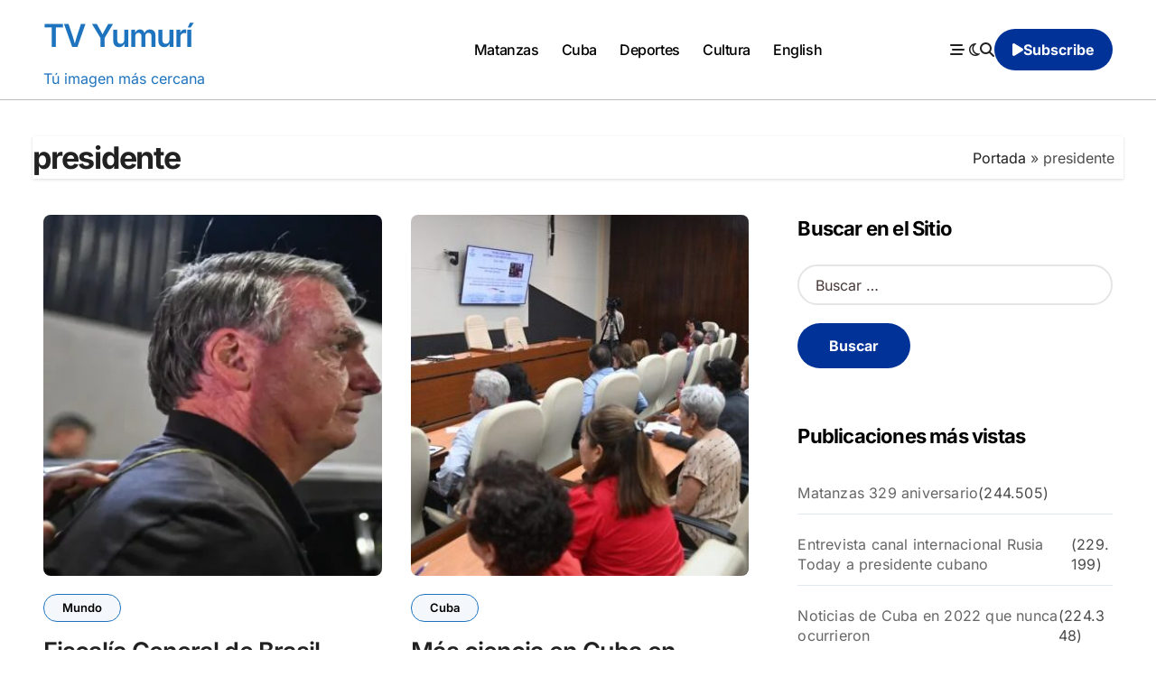

--- FILE ---
content_type: text/html; charset=UTF-8
request_url: https://www.tvyumuri.cu/tag/presidente/
body_size: 16670
content:
<!DOCTYPE html>
<html lang="es">
<head>
<meta charset="UTF-8">
<meta name="viewport" content="width=device-width, initial-scale=1">
<link rel="profile" href="http://gmpg.org/xfn/11">
<meta name='robots' content='index, follow, max-image-preview:large, max-snippet:-1, max-video-preview:-1' />

	<!-- This site is optimized with the Yoast SEO plugin v26.1.1 - https://yoast.com/wordpress/plugins/seo/ -->
	<title>presidente archivos - TV Yumurí</title>
	<link rel="canonical" href="https://www.tvyumuri.cu/tag/presidente/" />
	<meta property="og:locale" content="es_ES" />
	<meta property="og:type" content="article" />
	<meta property="og:title" content="presidente archivos - TV Yumurí" />
	<meta property="og:url" content="https://www.tvyumuri.cu/tag/presidente/" />
	<meta property="og:site_name" content="TV Yumurí" />
	<meta name="twitter:card" content="summary_large_image" />
	<meta name="twitter:site" content="@tvyumurimtz" />
	<script type="application/ld+json" class="yoast-schema-graph">{"@context":"https://schema.org","@graph":[{"@type":"CollectionPage","@id":"https://www.tvyumuri.cu/tag/presidente/","url":"https://www.tvyumuri.cu/tag/presidente/","name":"presidente archivos - TV Yumurí","isPartOf":{"@id":"https://www.tvyumuri.cu/#website"},"primaryImageOfPage":{"@id":"https://www.tvyumuri.cu/tag/presidente/#primaryimage"},"image":{"@id":"https://www.tvyumuri.cu/tag/presidente/#primaryimage"},"thumbnailUrl":"https://www.tvyumuri.cu/wp-content/uploads/bolsonaro-1024x576.jpg-580x326-1.webp","breadcrumb":{"@id":"https://www.tvyumuri.cu/tag/presidente/#breadcrumb"},"inLanguage":"es"},{"@type":"ImageObject","inLanguage":"es","@id":"https://www.tvyumuri.cu/tag/presidente/#primaryimage","url":"https://www.tvyumuri.cu/wp-content/uploads/bolsonaro-1024x576.jpg-580x326-1.webp","contentUrl":"https://www.tvyumuri.cu/wp-content/uploads/bolsonaro-1024x576.jpg-580x326-1.webp","width":580,"height":326},{"@type":"BreadcrumbList","@id":"https://www.tvyumuri.cu/tag/presidente/#breadcrumb","itemListElement":[{"@type":"ListItem","position":1,"name":"Portada","item":"https://www.tvyumuri.cu/"},{"@type":"ListItem","position":2,"name":"presidente"}]},{"@type":"WebSite","@id":"https://www.tvyumuri.cu/#website","url":"https://www.tvyumuri.cu/","name":"TV Yumurí","description":"Tú imagen más cercana","publisher":{"@id":"https://www.tvyumuri.cu/#organization"},"potentialAction":[{"@type":"SearchAction","target":{"@type":"EntryPoint","urlTemplate":"https://www.tvyumuri.cu/?s={search_term_string}"},"query-input":{"@type":"PropertyValueSpecification","valueRequired":true,"valueName":"search_term_string"}}],"inLanguage":"es"},{"@type":"Organization","@id":"https://www.tvyumuri.cu/#organization","name":"TV Yumurí","alternateName":"Sitio web de la Televisión en Matanzas","url":"https://www.tvyumuri.cu/","logo":{"@type":"ImageObject","inLanguage":"es","@id":"https://www.tvyumuri.cu/#/schema/logo/image/","url":"https://www.tvyumuri.cu/wp-content/uploads/logo-nuevo-tv-yumuri.jpg","contentUrl":"https://www.tvyumuri.cu/wp-content/uploads/logo-nuevo-tv-yumuri.jpg","width":176,"height":59,"caption":"TV Yumurí"},"image":{"@id":"https://www.tvyumuri.cu/#/schema/logo/image/"},"sameAs":["https://www.facebook.com/tvyumuri","https://x.com/tvyumurimtz","https://www.youtube.com/@tvyumurimtz","https://www.instagram.com/tvyumuri","https://t.me/tvyumuri"]}]}</script>
	<!-- / Yoast SEO plugin. -->


<link rel="alternate" type="application/rss+xml" title="TV Yumurí &raquo; Feed" href="https://www.tvyumuri.cu/feed/" />
<link rel="alternate" type="application/rss+xml" title="TV Yumurí &raquo; Feed de los comentarios" href="https://www.tvyumuri.cu/comments/feed/" />
<link rel="alternate" type="application/rss+xml" title="TV Yumurí &raquo; Etiqueta presidente del feed" href="https://www.tvyumuri.cu/tag/presidente/feed/" />
<style id='wp-img-auto-sizes-contain-inline-css' type='text/css'>
img:is([sizes=auto i],[sizes^="auto," i]){contain-intrinsic-size:3000px 1500px}
/*# sourceURL=wp-img-auto-sizes-contain-inline-css */
</style>
<link rel='stylesheet' id='dashicons-css' href='https://www.tvyumuri.cu/wp-includes/css/dashicons.min.css?ver=6.9' type='text/css' media='all' />
<link rel='stylesheet' id='post-views-counter-frontend-css' href='https://www.tvyumuri.cu/wp-content/plugins/post-views-counter/css/frontend.min.css?ver=1.5.5' type='text/css' media='all' />
<link rel='stylesheet' id='blogdata-theme-fonts-css' href='https://www.tvyumuri.cu/wp-content/fonts/e97ba687fe1414b14e58f02a85200a69.css?ver=20201110' type='text/css' media='all' />
<style id='wp-emoji-styles-inline-css' type='text/css'>

	img.wp-smiley, img.emoji {
		display: inline !important;
		border: none !important;
		box-shadow: none !important;
		height: 1em !important;
		width: 1em !important;
		margin: 0 0.07em !important;
		vertical-align: -0.1em !important;
		background: none !important;
		padding: 0 !important;
	}
/*# sourceURL=wp-emoji-styles-inline-css */
</style>
<style id='wp-block-library-inline-css' type='text/css'>
:root{--wp-block-synced-color:#7a00df;--wp-block-synced-color--rgb:122,0,223;--wp-bound-block-color:var(--wp-block-synced-color);--wp-editor-canvas-background:#ddd;--wp-admin-theme-color:#007cba;--wp-admin-theme-color--rgb:0,124,186;--wp-admin-theme-color-darker-10:#006ba1;--wp-admin-theme-color-darker-10--rgb:0,107,160.5;--wp-admin-theme-color-darker-20:#005a87;--wp-admin-theme-color-darker-20--rgb:0,90,135;--wp-admin-border-width-focus:2px}@media (min-resolution:192dpi){:root{--wp-admin-border-width-focus:1.5px}}.wp-element-button{cursor:pointer}:root .has-very-light-gray-background-color{background-color:#eee}:root .has-very-dark-gray-background-color{background-color:#313131}:root .has-very-light-gray-color{color:#eee}:root .has-very-dark-gray-color{color:#313131}:root .has-vivid-green-cyan-to-vivid-cyan-blue-gradient-background{background:linear-gradient(135deg,#00d084,#0693e3)}:root .has-purple-crush-gradient-background{background:linear-gradient(135deg,#34e2e4,#4721fb 50%,#ab1dfe)}:root .has-hazy-dawn-gradient-background{background:linear-gradient(135deg,#faaca8,#dad0ec)}:root .has-subdued-olive-gradient-background{background:linear-gradient(135deg,#fafae1,#67a671)}:root .has-atomic-cream-gradient-background{background:linear-gradient(135deg,#fdd79a,#004a59)}:root .has-nightshade-gradient-background{background:linear-gradient(135deg,#330968,#31cdcf)}:root .has-midnight-gradient-background{background:linear-gradient(135deg,#020381,#2874fc)}:root{--wp--preset--font-size--normal:16px;--wp--preset--font-size--huge:42px}.has-regular-font-size{font-size:1em}.has-larger-font-size{font-size:2.625em}.has-normal-font-size{font-size:var(--wp--preset--font-size--normal)}.has-huge-font-size{font-size:var(--wp--preset--font-size--huge)}.has-text-align-center{text-align:center}.has-text-align-left{text-align:left}.has-text-align-right{text-align:right}.has-fit-text{white-space:nowrap!important}#end-resizable-editor-section{display:none}.aligncenter{clear:both}.items-justified-left{justify-content:flex-start}.items-justified-center{justify-content:center}.items-justified-right{justify-content:flex-end}.items-justified-space-between{justify-content:space-between}.screen-reader-text{border:0;clip-path:inset(50%);height:1px;margin:-1px;overflow:hidden;padding:0;position:absolute;width:1px;word-wrap:normal!important}.screen-reader-text:focus{background-color:#ddd;clip-path:none;color:#444;display:block;font-size:1em;height:auto;left:5px;line-height:normal;padding:15px 23px 14px;text-decoration:none;top:5px;width:auto;z-index:100000}html :where(.has-border-color){border-style:solid}html :where([style*=border-top-color]){border-top-style:solid}html :where([style*=border-right-color]){border-right-style:solid}html :where([style*=border-bottom-color]){border-bottom-style:solid}html :where([style*=border-left-color]){border-left-style:solid}html :where([style*=border-width]){border-style:solid}html :where([style*=border-top-width]){border-top-style:solid}html :where([style*=border-right-width]){border-right-style:solid}html :where([style*=border-bottom-width]){border-bottom-style:solid}html :where([style*=border-left-width]){border-left-style:solid}html :where(img[class*=wp-image-]){height:auto;max-width:100%}:where(figure){margin:0 0 1em}html :where(.is-position-sticky){--wp-admin--admin-bar--position-offset:var(--wp-admin--admin-bar--height,0px)}@media screen and (max-width:600px){html :where(.is-position-sticky){--wp-admin--admin-bar--position-offset:0px}}

/*# sourceURL=wp-block-library-inline-css */
</style><style id='global-styles-inline-css' type='text/css'>
:root{--wp--preset--aspect-ratio--square: 1;--wp--preset--aspect-ratio--4-3: 4/3;--wp--preset--aspect-ratio--3-4: 3/4;--wp--preset--aspect-ratio--3-2: 3/2;--wp--preset--aspect-ratio--2-3: 2/3;--wp--preset--aspect-ratio--16-9: 16/9;--wp--preset--aspect-ratio--9-16: 9/16;--wp--preset--color--black: #000000;--wp--preset--color--cyan-bluish-gray: #abb8c3;--wp--preset--color--white: #ffffff;--wp--preset--color--pale-pink: #f78da7;--wp--preset--color--vivid-red: #cf2e2e;--wp--preset--color--luminous-vivid-orange: #ff6900;--wp--preset--color--luminous-vivid-amber: #fcb900;--wp--preset--color--light-green-cyan: #7bdcb5;--wp--preset--color--vivid-green-cyan: #00d084;--wp--preset--color--pale-cyan-blue: #8ed1fc;--wp--preset--color--vivid-cyan-blue: #0693e3;--wp--preset--color--vivid-purple: #9b51e0;--wp--preset--gradient--vivid-cyan-blue-to-vivid-purple: linear-gradient(135deg,rgb(6,147,227) 0%,rgb(155,81,224) 100%);--wp--preset--gradient--light-green-cyan-to-vivid-green-cyan: linear-gradient(135deg,rgb(122,220,180) 0%,rgb(0,208,130) 100%);--wp--preset--gradient--luminous-vivid-amber-to-luminous-vivid-orange: linear-gradient(135deg,rgb(252,185,0) 0%,rgb(255,105,0) 100%);--wp--preset--gradient--luminous-vivid-orange-to-vivid-red: linear-gradient(135deg,rgb(255,105,0) 0%,rgb(207,46,46) 100%);--wp--preset--gradient--very-light-gray-to-cyan-bluish-gray: linear-gradient(135deg,rgb(238,238,238) 0%,rgb(169,184,195) 100%);--wp--preset--gradient--cool-to-warm-spectrum: linear-gradient(135deg,rgb(74,234,220) 0%,rgb(151,120,209) 20%,rgb(207,42,186) 40%,rgb(238,44,130) 60%,rgb(251,105,98) 80%,rgb(254,248,76) 100%);--wp--preset--gradient--blush-light-purple: linear-gradient(135deg,rgb(255,206,236) 0%,rgb(152,150,240) 100%);--wp--preset--gradient--blush-bordeaux: linear-gradient(135deg,rgb(254,205,165) 0%,rgb(254,45,45) 50%,rgb(107,0,62) 100%);--wp--preset--gradient--luminous-dusk: linear-gradient(135deg,rgb(255,203,112) 0%,rgb(199,81,192) 50%,rgb(65,88,208) 100%);--wp--preset--gradient--pale-ocean: linear-gradient(135deg,rgb(255,245,203) 0%,rgb(182,227,212) 50%,rgb(51,167,181) 100%);--wp--preset--gradient--electric-grass: linear-gradient(135deg,rgb(202,248,128) 0%,rgb(113,206,126) 100%);--wp--preset--gradient--midnight: linear-gradient(135deg,rgb(2,3,129) 0%,rgb(40,116,252) 100%);--wp--preset--font-size--small: 13px;--wp--preset--font-size--medium: 20px;--wp--preset--font-size--large: 36px;--wp--preset--font-size--x-large: 42px;--wp--preset--spacing--20: 0.44rem;--wp--preset--spacing--30: 0.67rem;--wp--preset--spacing--40: 1rem;--wp--preset--spacing--50: 1.5rem;--wp--preset--spacing--60: 2.25rem;--wp--preset--spacing--70: 3.38rem;--wp--preset--spacing--80: 5.06rem;--wp--preset--shadow--natural: 6px 6px 9px rgba(0, 0, 0, 0.2);--wp--preset--shadow--deep: 12px 12px 50px rgba(0, 0, 0, 0.4);--wp--preset--shadow--sharp: 6px 6px 0px rgba(0, 0, 0, 0.2);--wp--preset--shadow--outlined: 6px 6px 0px -3px rgb(255, 255, 255), 6px 6px rgb(0, 0, 0);--wp--preset--shadow--crisp: 6px 6px 0px rgb(0, 0, 0);}:where(.is-layout-flex){gap: 0.5em;}:where(.is-layout-grid){gap: 0.5em;}body .is-layout-flex{display: flex;}.is-layout-flex{flex-wrap: wrap;align-items: center;}.is-layout-flex > :is(*, div){margin: 0;}body .is-layout-grid{display: grid;}.is-layout-grid > :is(*, div){margin: 0;}:where(.wp-block-columns.is-layout-flex){gap: 2em;}:where(.wp-block-columns.is-layout-grid){gap: 2em;}:where(.wp-block-post-template.is-layout-flex){gap: 1.25em;}:where(.wp-block-post-template.is-layout-grid){gap: 1.25em;}.has-black-color{color: var(--wp--preset--color--black) !important;}.has-cyan-bluish-gray-color{color: var(--wp--preset--color--cyan-bluish-gray) !important;}.has-white-color{color: var(--wp--preset--color--white) !important;}.has-pale-pink-color{color: var(--wp--preset--color--pale-pink) !important;}.has-vivid-red-color{color: var(--wp--preset--color--vivid-red) !important;}.has-luminous-vivid-orange-color{color: var(--wp--preset--color--luminous-vivid-orange) !important;}.has-luminous-vivid-amber-color{color: var(--wp--preset--color--luminous-vivid-amber) !important;}.has-light-green-cyan-color{color: var(--wp--preset--color--light-green-cyan) !important;}.has-vivid-green-cyan-color{color: var(--wp--preset--color--vivid-green-cyan) !important;}.has-pale-cyan-blue-color{color: var(--wp--preset--color--pale-cyan-blue) !important;}.has-vivid-cyan-blue-color{color: var(--wp--preset--color--vivid-cyan-blue) !important;}.has-vivid-purple-color{color: var(--wp--preset--color--vivid-purple) !important;}.has-black-background-color{background-color: var(--wp--preset--color--black) !important;}.has-cyan-bluish-gray-background-color{background-color: var(--wp--preset--color--cyan-bluish-gray) !important;}.has-white-background-color{background-color: var(--wp--preset--color--white) !important;}.has-pale-pink-background-color{background-color: var(--wp--preset--color--pale-pink) !important;}.has-vivid-red-background-color{background-color: var(--wp--preset--color--vivid-red) !important;}.has-luminous-vivid-orange-background-color{background-color: var(--wp--preset--color--luminous-vivid-orange) !important;}.has-luminous-vivid-amber-background-color{background-color: var(--wp--preset--color--luminous-vivid-amber) !important;}.has-light-green-cyan-background-color{background-color: var(--wp--preset--color--light-green-cyan) !important;}.has-vivid-green-cyan-background-color{background-color: var(--wp--preset--color--vivid-green-cyan) !important;}.has-pale-cyan-blue-background-color{background-color: var(--wp--preset--color--pale-cyan-blue) !important;}.has-vivid-cyan-blue-background-color{background-color: var(--wp--preset--color--vivid-cyan-blue) !important;}.has-vivid-purple-background-color{background-color: var(--wp--preset--color--vivid-purple) !important;}.has-black-border-color{border-color: var(--wp--preset--color--black) !important;}.has-cyan-bluish-gray-border-color{border-color: var(--wp--preset--color--cyan-bluish-gray) !important;}.has-white-border-color{border-color: var(--wp--preset--color--white) !important;}.has-pale-pink-border-color{border-color: var(--wp--preset--color--pale-pink) !important;}.has-vivid-red-border-color{border-color: var(--wp--preset--color--vivid-red) !important;}.has-luminous-vivid-orange-border-color{border-color: var(--wp--preset--color--luminous-vivid-orange) !important;}.has-luminous-vivid-amber-border-color{border-color: var(--wp--preset--color--luminous-vivid-amber) !important;}.has-light-green-cyan-border-color{border-color: var(--wp--preset--color--light-green-cyan) !important;}.has-vivid-green-cyan-border-color{border-color: var(--wp--preset--color--vivid-green-cyan) !important;}.has-pale-cyan-blue-border-color{border-color: var(--wp--preset--color--pale-cyan-blue) !important;}.has-vivid-cyan-blue-border-color{border-color: var(--wp--preset--color--vivid-cyan-blue) !important;}.has-vivid-purple-border-color{border-color: var(--wp--preset--color--vivid-purple) !important;}.has-vivid-cyan-blue-to-vivid-purple-gradient-background{background: var(--wp--preset--gradient--vivid-cyan-blue-to-vivid-purple) !important;}.has-light-green-cyan-to-vivid-green-cyan-gradient-background{background: var(--wp--preset--gradient--light-green-cyan-to-vivid-green-cyan) !important;}.has-luminous-vivid-amber-to-luminous-vivid-orange-gradient-background{background: var(--wp--preset--gradient--luminous-vivid-amber-to-luminous-vivid-orange) !important;}.has-luminous-vivid-orange-to-vivid-red-gradient-background{background: var(--wp--preset--gradient--luminous-vivid-orange-to-vivid-red) !important;}.has-very-light-gray-to-cyan-bluish-gray-gradient-background{background: var(--wp--preset--gradient--very-light-gray-to-cyan-bluish-gray) !important;}.has-cool-to-warm-spectrum-gradient-background{background: var(--wp--preset--gradient--cool-to-warm-spectrum) !important;}.has-blush-light-purple-gradient-background{background: var(--wp--preset--gradient--blush-light-purple) !important;}.has-blush-bordeaux-gradient-background{background: var(--wp--preset--gradient--blush-bordeaux) !important;}.has-luminous-dusk-gradient-background{background: var(--wp--preset--gradient--luminous-dusk) !important;}.has-pale-ocean-gradient-background{background: var(--wp--preset--gradient--pale-ocean) !important;}.has-electric-grass-gradient-background{background: var(--wp--preset--gradient--electric-grass) !important;}.has-midnight-gradient-background{background: var(--wp--preset--gradient--midnight) !important;}.has-small-font-size{font-size: var(--wp--preset--font-size--small) !important;}.has-medium-font-size{font-size: var(--wp--preset--font-size--medium) !important;}.has-large-font-size{font-size: var(--wp--preset--font-size--large) !important;}.has-x-large-font-size{font-size: var(--wp--preset--font-size--x-large) !important;}
/*# sourceURL=global-styles-inline-css */
</style>

<style id='classic-theme-styles-inline-css' type='text/css'>
/*! This file is auto-generated */
.wp-block-button__link{color:#fff;background-color:#32373c;border-radius:9999px;box-shadow:none;text-decoration:none;padding:calc(.667em + 2px) calc(1.333em + 2px);font-size:1.125em}.wp-block-file__button{background:#32373c;color:#fff;text-decoration:none}
/*# sourceURL=/wp-includes/css/classic-themes.min.css */
</style>
<link rel='stylesheet' id='mpp_gutenberg-css' href='https://www.tvyumuri.cu/wp-content/plugins/metronet-profile-picture/dist/blocks.style.build.css?ver=2.6.3' type='text/css' media='all' />
<link rel='stylesheet' id='wpa-css-css' href='https://www.tvyumuri.cu/wp-content/plugins/honeypot/includes/css/wpa.css?ver=2.3.03' type='text/css' media='all' />
<link rel='stylesheet' id='all-css-css' href='https://www.tvyumuri.cu/wp-content/themes/blogdata/css/all.css?ver=6.9' type='text/css' media='all' />
<link rel='stylesheet' id='dark-css' href='https://www.tvyumuri.cu/wp-content/themes/blogdata/css/colors/dark.css?ver=6.9' type='text/css' media='all' />
<link rel='stylesheet' id='core-css' href='https://www.tvyumuri.cu/wp-content/themes/blogdata/css/core.css?ver=6.9' type='text/css' media='all' />
<link rel='stylesheet' id='blogdata-style-css' href='https://www.tvyumuri.cu/wp-content/themes/blogdata/style.css?ver=6.9' type='text/css' media='all' />
<style id='blogdata-style-inline-css' type='text/css'>
.site-branding-text .site-title a { font-size: 35px;} .multi-post-widget .bs-blog-post.three.bsm .title { font-size: 17px !important;} 
/*# sourceURL=blogdata-style-inline-css */
</style>
<link rel='stylesheet' id='wp-core-css' href='https://www.tvyumuri.cu/wp-content/themes/blogdata/css/wp-core.css?ver=6.9' type='text/css' media='all' />
<link rel='stylesheet' id='woocommerce-css-css' href='https://www.tvyumuri.cu/wp-content/themes/blogdata/css/woo.css?ver=6.9' type='text/css' media='all' />
<link rel='stylesheet' id='default-css' href='https://www.tvyumuri.cu/wp-content/themes/blogdata/css/colors/default.css?ver=6.9' type='text/css' media='all' />
<link rel='stylesheet' id='swiper-bundle-css-css' href='https://www.tvyumuri.cu/wp-content/themes/blogdata/css/swiper-bundle.css?ver=6.9' type='text/css' media='all' />
<link rel='stylesheet' id='menu-core-css-css' href='https://www.tvyumuri.cu/wp-content/themes/blogdata/css/sm-core-css.css?ver=6.9' type='text/css' media='all' />
<link rel='stylesheet' id='smartmenus-css' href='https://www.tvyumuri.cu/wp-content/themes/blogdata/css/sm-clean.css?ver=6.9' type='text/css' media='all' />
<link rel='stylesheet' id='tablepress-default-css' href='https://www.tvyumuri.cu/wp-content/plugins/tablepress/css/build/default.css?ver=3.2.3' type='text/css' media='all' />
<script type="text/javascript" src="https://www.tvyumuri.cu/wp-includes/js/jquery/jquery.min.js?ver=3.7.1" id="jquery-core-js"></script>
<script type="text/javascript" src="https://www.tvyumuri.cu/wp-includes/js/jquery/jquery-migrate.min.js?ver=3.4.1" id="jquery-migrate-js"></script>
<script type="text/javascript" src="https://www.tvyumuri.cu/wp-content/themes/blogdata/js/navigation.js?ver=6.9" id="blogdata-navigation-js"></script>
<script type="text/javascript" src="https://www.tvyumuri.cu/wp-content/themes/blogdata/js/swiper-bundle.js?ver=6.9" id="swiper-bundle-js"></script>
<script type="text/javascript" src="https://www.tvyumuri.cu/wp-content/themes/blogdata/js/hc-sticky.js?ver=6.9" id="sticky-js-js"></script>
<script type="text/javascript" src="https://www.tvyumuri.cu/wp-content/themes/blogdata/js/jquery.sticky.js?ver=6.9" id="sticky-header-js-js"></script>
<script type="text/javascript" src="https://www.tvyumuri.cu/wp-content/themes/blogdata/js/jquery.smartmenus.js?ver=6.9" id="smartmenus-js-js"></script>
<script type="text/javascript" src="https://www.tvyumuri.cu/wp-content/themes/blogdata/js/jquery.cookie.min.js?ver=6.9" id="jquery-cookie-js"></script>
<link rel="https://api.w.org/" href="https://www.tvyumuri.cu/wp-json/" /><link rel="alternate" title="JSON" type="application/json" href="https://www.tvyumuri.cu/wp-json/wp/v2/tags/4228" /><link rel="EditURI" type="application/rsd+xml" title="RSD" href="https://www.tvyumuri.cu/xmlrpc.php?rsd" />
<meta name="generator" content="WordPress 6.9" />
        <style>
            .bs-blog-post p:nth-of-type(1)::first-letter {
                display: none;
            }
        </style>
            <style type="text/css">
                    </style>
        <link rel="icon" href="https://www.tvyumuri.cu/wp-content/uploads/cropped-cropped-logo-gran-tv-yumur-32x32.webp" sizes="32x32" />
<link rel="icon" href="https://www.tvyumuri.cu/wp-content/uploads/cropped-cropped-logo-gran-tv-yumur-192x192.webp" sizes="192x192" />
<link rel="apple-touch-icon" href="https://www.tvyumuri.cu/wp-content/uploads/cropped-cropped-logo-gran-tv-yumur-180x180.webp" />
<meta name="msapplication-TileImage" content="https://www.tvyumuri.cu/wp-content/uploads/cropped-cropped-logo-gran-tv-yumur-270x270.webp" />
<link rel='stylesheet' id='mediaelement-css' href='https://www.tvyumuri.cu/wp-includes/js/mediaelement/mediaelementplayer-legacy.min.css?ver=4.2.17' type='text/css' media='all' />
<link rel='stylesheet' id='wp-mediaelement-css' href='https://www.tvyumuri.cu/wp-includes/js/mediaelement/wp-mediaelement.min.css?ver=6.9' type='text/css' media='all' />
</head>
<body class="archive tag tag-presidente tag-4228 wp-embed-responsive wp-theme-blogdata wide hfeed  ta-hide-date-author-in-list defaultcolor" >
<div id="page" class="site">
<a class="skip-link screen-reader-text" href="#content">
Saltar al contenido</a>

<!--wrapper-->
<div class="wrapper" id="custom-background-css">
<!--==================== Header ====================-->
<!--header-->
<header class="bs-default">
  <div class="clearfix"></div>
  <!-- Main Menu Area-->
    <div class="bs-menu-full sticky-header">
    <div class="inner">
      <div class="container">
        <div class="main d-flex align-center">
          <!-- logo Area-->
          <!-- logo-->
<div class="logo">
  <div class="site-logo">
        </div>
      <div class="site-branding-text">
        <p class="site-title"> <a href="https://www.tvyumuri.cu/" rel="home">TV Yumurí</a></p>
        <p class="site-description">Tú imagen más cercana</p>
  </div>
</div><!-- /logo-->
          <!-- /logo Area-->
          <!-- Main Menu Area-->
           
    <div class="navbar-wp">
      <button class="menu-btn">
        <span class="icon-bar"></span>
        <span class="icon-bar"></span>
        <span class="icon-bar"></span>
      </button>
      <nav id="main-nav" class="nav-wp justify-center">
                <!-- Sample menu definition -->
        <ul id="menu-top" class="sm sm-clean"><li id="menu-item-69700" class="menu-item menu-item-type-taxonomy menu-item-object-category menu-item-69700"><a class="nav-link" title="Matanzas" href="https://www.tvyumuri.cu/category/matanzas/">Matanzas</a></li>
<li id="menu-item-69701" class="menu-item menu-item-type-taxonomy menu-item-object-category menu-item-69701"><a class="nav-link" title="Cuba" href="https://www.tvyumuri.cu/category/cuba/">Cuba</a></li>
<li id="menu-item-69702" class="menu-item menu-item-type-taxonomy menu-item-object-category menu-item-69702"><a class="nav-link" title="Deportes" href="https://www.tvyumuri.cu/category/deportes/">Deportes</a></li>
<li id="menu-item-69703" class="menu-item menu-item-type-taxonomy menu-item-object-category menu-item-69703"><a class="nav-link" title="Cultura" href="https://www.tvyumuri.cu/category/cultura/">Cultura</a></li>
<li id="menu-item-69704" class="menu-item menu-item-type-taxonomy menu-item-object-category menu-item-69704"><a class="nav-link" title="English" href="https://www.tvyumuri.cu/category/english/">English</a></li>
</ul>      </nav> 
    </div>
            <!-- /Main Menu Area-->
          <!-- Right Area-->
          <div class="right-nav">
    <!-- Off Canvas -->
      <div class="hedaer-offcanvas d-none d-lg-block">
        <button class="offcanvas-trigger" bs-data-clickable-end="true">
          <i class="fa-solid fa-bars-staggered"></i>
        </button>
      </div>
    <!-- /Off Canvas -->
    
        <label class="switch d-none d-lg-inline-block" for="switch">
        <input type="checkbox" name="theme" id="switch" class="defaultcolor" data-skin-mode="defaultcolor">
        <span class="slider"></span>
      </label>
          <!-- search-->
      <a class="msearch" href="#" bs-search-clickable="true">
        <i class="fa-solid fa-magnifying-glass"></i>
      </a>
      <!-- /search-->
     
    <a href="https://www.youtube.com/@tvyumurimtz/" class="subscribe-btn btn d-none d-lg-flex align-center"  target="_blank">
      <i class="fas fa-play"></i> <span>Subscribe</span>    </a>
    </div>
          <!-- Right-->
        </div><!-- /main-->
      </div><!-- /container-->
    </div><!-- /inner-->
  </div><!-- /Main Menu Area-->
</header>
  <aside class="bs-offcanvas end" bs-data-targeted="true">
    <div class="bs-offcanvas-close">
      <a href="#" class="bs-offcanvas-btn-close" bs-data-removable="true">
        <span></span>
        <span></span>
      </a>
    </div>
    <div class="bs-offcanvas-inner">
      <div class="bs-widget post">
    <div class="post-inner bs-sidebar ">
        <div id="custom_html-4" class="widget_text bs-widget widget_custom_html"><div class="textwidget custom-html-widget"><iframe width="100%" height="200" src="https://www.youtube.com/embed/TlMW5NL4UAo" title="Agricultor Matancero que Lidera la Producción de Frijoles en Cuba 🌱🇨🇺" frameborder="0" allow="accelerometer; autoplay; clipboard-write; encrypted-media; gyroscope; picture-in-picture; web-share" referrerpolicy="strict-origin-when-cross-origin" allowfullscreen></iframe></div></div><div id="custom_html-5" class="widget_text bs-widget widget_custom_html"><div class="textwidget custom-html-widget"><iframe width="100%" height="200" src="https://www.youtube.com/embed/tvEexnMOnFU" title="DELEGADAS PEDRO BETANCOURT" frameborder="0" allow="accelerometer; autoplay; clipboard-write; encrypted-media; gyroscope; picture-in-picture; web-share" referrerpolicy="strict-origin-when-cross-origin" allowfullscreen></iframe></div></div><div id="custom_html-6" class="widget_text bs-widget widget_custom_html"><div class="textwidget custom-html-widget"><iframe width="100%" height="200" src="https://www.youtube.com/embed/UkxIdZIYmfw" title="Detalles del proceso de rendición de cuenta en Matanzas" frameborder="0" allow="accelerometer; autoplay; clipboard-write; encrypted-media; gyroscope; picture-in-picture; web-share" referrerpolicy="strict-origin-when-cross-origin" allowfullscreen></iframe></div></div>    </div>
</div>
    </div>
  </aside>
  <main id="content" class="archive-class content">
    <!--container-->
    <div class="container" >
        <!--row-->
        <div class="row">
                    <div class="bs-card-box page-entry-title">
                        <h1 class="entry-title title mb-0">presidente</h1>
                        <div class="bs-breadcrumb-section">
                <div class="overlay">
                    <div class="row">
                        <nav aria-label="breadcrumb">
                            <ol class="breadcrumb">
                                <span><span><a href="https://www.tvyumuri.cu/">Portada</a></span> » <span class="breadcrumb_last" aria-current="page">presidente</span></span> 
                            </ol>
                        </nav>
                    </div>
                </div>
            </div>
                </div>
                            <div class="col-lg-8 content-right"> <div id="grid" class="d-grid column2">
            
    <div id="post-79174" class=" post-79174 post type-post status-publish format-standard has-post-thumbnail hentry category-mundo tag-brasil tag-golpe-de-estado tag-jair-bolsonaro tag-presidente">
    <!-- bs-posts-sec bs-posts-modul-6 -->
        <div class="bs-blog-post grid-card"> 
                        <div class="bs-blog-thumb lg back-img" style="background-image: url('https://www.tvyumuri.cu/wp-content/uploads/bolsonaro-1024x576.jpg-580x326-1.webp');">
                <a href="https://www.tvyumuri.cu/mundo/fiscalia-general-brasil-denuncia-jair-bolsonaro/" class="link-div"></a>
            </div> 
        <article class="small col">                <div class="bs-blog-category one">
                                            <a href="https://www.tvyumuri.cu/category/mundo/" style="--cat-color:#1e73be" id="category_41_color" >
                            Mundo                        </a>
                                    </div>
                        <h4 class="entry-title title"><a href="https://www.tvyumuri.cu/mundo/fiscalia-general-brasil-denuncia-jair-bolsonaro/">Fiscalía General de Brasil presenta denuncia contra Jair Bolsonaro</a></h4>        <div class="bs-blog-meta">
                    <span class="bs-author">
            <a class="auth" href="https://www.tvyumuri.cu/author/redaccion/"> Redacción TV Yumurí </a>
        </span>
                        <span class="bs-blog-date">
                <a href="https://www.tvyumuri.cu/2025/02/"><time datetime="">Feb 19, 2025</time></a>
            </span>
                    </div>
        <p>El fiscal general de Brasil, Paulo Gonet, presentó este martes ante el Supremo Tribunal Federal...</p>
</article>        </div>
    </div>
                
    <div id="post-73726" class=" post-73726 post type-post status-publish format-standard has-post-thumbnail hentry category-cuba tag-cuba tag-miguel-diaz-canel-bermudez tag-ministerio-de-salud-publica-minsap tag-presidente tag-salud tag-salud-publica tag-sociedad">
    <!-- bs-posts-sec bs-posts-modul-6 -->
        <div class="bs-blog-post grid-card"> 
                        <div class="bs-blog-thumb lg back-img" style="background-image: url('https://www.tvyumuri.cu/wp-content/uploads/dc_expertos_cientf_251124_1.jpeg__830x600_q85_subsampling-2-580x386-1-580x380.jpg');">
                <a href="https://www.tvyumuri.cu/cuba/ciencia-cuba-vida/" class="link-div"></a>
            </div> 
        <article class="small col">                <div class="bs-blog-category one">
                                            <a href="https://www.tvyumuri.cu/category/cuba/" style="--cat-color:#1e73be" id="category_39_color" >
                            Cuba                        </a>
                                    </div>
                        <h4 class="entry-title title"><a href="https://www.tvyumuri.cu/cuba/ciencia-cuba-vida/">Más ciencia en Cuba en función de la vida</a></h4>        <div class="bs-blog-meta">
                    <span class="bs-author">
            <a class="auth" href="https://www.tvyumuri.cu/author/redaccion/"> Redacción TV Yumurí </a>
        </span>
                        <span class="bs-blog-date">
                <a href="https://www.tvyumuri.cu/2024/11/"><time datetime="">Nov 26, 2024</time></a>
            </span>
                    </div>
        <p>Más de cuatro décadas atrás inició en Cuba el desarrollo de la Tecnología SUMA (Sistema...</p>
</article>        </div>
    </div>
                
    <div id="post-63999" class=" post-63999 post type-post status-publish format-standard has-post-thumbnail hentry category-mundo tag-nicolas-maduro tag-presidente tag-reelecto tag-tvyumuri tag-venezuela">
    <!-- bs-posts-sec bs-posts-modul-6 -->
        <div class="bs-blog-post grid-card"> 
                        <div class="bs-blog-thumb lg back-img" style="background-image: url('https://www.tvyumuri.cu/wp-content/uploads/GToIpkXWUAAok9x.jpg');">
                <a href="https://www.tvyumuri.cu/mundo/nicolas-maduro-es-reelecto-presidente-de-venezuela-con-el-51-20-de-los-votos/" class="link-div"></a>
            </div> 
        <article class="small col">                <div class="bs-blog-category one">
                                            <a href="https://www.tvyumuri.cu/category/mundo/" style="--cat-color:#1e73be" id="category_41_color" >
                            Mundo                        </a>
                                    </div>
                        <h4 class="entry-title title"><a href="https://www.tvyumuri.cu/mundo/nicolas-maduro-es-reelecto-presidente-de-venezuela-con-el-51-20-de-los-votos/">Nicolás Maduro es reelecto presidente de Venezuela con el 51.20 % de los votos</a></h4>        <div class="bs-blog-meta">
                    <span class="bs-author">
            <a class="auth" href="https://www.tvyumuri.cu/author/redaccion/"> Redacción TV Yumurí </a>
        </span>
                        <span class="bs-blog-date">
                <a href="https://www.tvyumuri.cu/2024/07/"><time datetime="">Jul 29, 2024</time></a>
            </span>
                    </div>
        <p>Con el 51.20 por ciento de los votos, el jefe de Estado de Venezuela y...</p>
</article>        </div>
    </div>
                
    <div id="post-59434" class=" post-59434 post type-post status-publish format-standard has-post-thumbnail hentry category-cuba tag-cooperacion tag-cuba tag-miguel-diaz-canel-bermudez tag-nauru tag-presidente tag-relaciones-bilaterales tag-relaciones-diplomaticas tag-solidaridad">
    <!-- bs-posts-sec bs-posts-modul-6 -->
        <div class="bs-blog-post grid-card"> 
                        <div class="bs-blog-thumb lg back-img" style="background-image: url('https://www.tvyumuri.cu/wp-content/uploads/diaz-canel-pdte-nauru-conversa-1-may24.jpg');">
                <a href="https://www.tvyumuri.cu/cuba/diaz-canel-cuba-ratifica-el-compromiso-de-ampliar-y-fortalecer-las-relaciones-con-nauru/" class="link-div"></a>
            </div> 
        <article class="small col">                <div class="bs-blog-category one">
                                            <a href="https://www.tvyumuri.cu/category/cuba/" style="--cat-color:#1e73be" id="category_39_color" >
                            Cuba                        </a>
                                    </div>
                        <h4 class="entry-title title"><a href="https://www.tvyumuri.cu/cuba/diaz-canel-cuba-ratifica-el-compromiso-de-ampliar-y-fortalecer-las-relaciones-con-nauru/">Díaz-Canel: Cuba ratifica el compromiso de ampliar y fortalecer las relaciones con Nauru</a></h4>        <div class="bs-blog-meta">
                    <span class="bs-author">
            <a class="auth" href="https://www.tvyumuri.cu/author/tvyumuri/"> tvyumuri </a>
        </span>
                        <span class="bs-blog-date">
                <a href="https://www.tvyumuri.cu/2024/06/"><time datetime="">Jun 1, 2024</time></a>
            </span>
                    </div>
        <p>“Una vez más, le ratifico nuestra amistad y compromiso para fortalecer y ampliar nuestras relaciones...</p>
</article>        </div>
    </div>
                
    <div id="post-53700" class=" post-53700 post type-post status-publish format-standard has-post-thumbnail hentry category-cuba tag-chile tag-cuba tag-fallecimiento tag-miguel-diaz-canel tag-pinera tag-presidente">
    <!-- bs-posts-sec bs-posts-modul-6 -->
        <div class="bs-blog-post grid-card"> 
                        <div class="bs-blog-thumb lg back-img" style="background-image: url('https://www.tvyumuri.cu/wp-content/uploads/0-06-sebastian-pinera.jpg');">
                <a href="https://www.tvyumuri.cu/cuba/cuba-expresa-condolencia-por-fallecimiento-de-sebastian-pinera/" class="link-div"></a>
            </div> 
        <article class="small col">                <div class="bs-blog-category one">
                                            <a href="https://www.tvyumuri.cu/category/cuba/" style="--cat-color:#1e73be" id="category_39_color" >
                            Cuba                        </a>
                                    </div>
                        <h4 class="entry-title title"><a href="https://www.tvyumuri.cu/cuba/cuba-expresa-condolencia-por-fallecimiento-de-sebastian-pinera/">Cuba expresa condolencia por fallecimiento de Sebastián Piñera</a></h4>        <div class="bs-blog-meta">
                    <span class="bs-author">
            <a class="auth" href="https://www.tvyumuri.cu/author/redaccion/"> Redacción TV Yumurí </a>
        </span>
                        <span class="bs-blog-date">
                <a href="https://www.tvyumuri.cu/2024/02/"><time datetime="">Feb 6, 2024</time></a>
            </span>
                    </div>
        <p>El presidente de Cuba, Miguel Díaz-Canel, trasladó a través de la red social X sus...</p>
</article>        </div>
    </div>
                
    <div id="post-47642" class=" post-47642 post type-post status-publish format-standard has-post-thumbnail hentry category-mundo tag-donald-trump tag-elecciones tag-elecciones-presidenciales tag-estados-unidos tag-joe-biden tag-politica tag-presidencia tag-presidente tag-tv-yumuri">
    <!-- bs-posts-sec bs-posts-modul-6 -->
        <div class="bs-blog-post grid-card"> 
                        <div class="bs-blog-thumb lg back-img" style="background-image: url('https://www.tvyumuri.cu/wp-content/uploads/biden-trump.jpg');">
                <a href="https://www.tvyumuri.cu/mundo/baja-aprobacion-biden-crece-trump/" class="link-div"></a>
            </div> 
        <article class="small col">                <div class="bs-blog-category one">
                                            <a href="https://www.tvyumuri.cu/category/mundo/" style="--cat-color:#1e73be" id="category_41_color" >
                            Mundo                        </a>
                                    </div>
                        <h4 class="entry-title title"><a href="https://www.tvyumuri.cu/mundo/baja-aprobacion-biden-crece-trump/">Baja aprobación de Biden y crece la de Trump</a></h4>        <div class="bs-blog-meta">
                    <span class="bs-author">
            <a class="auth" href="https://www.tvyumuri.cu/author/redaccion/"> Redacción TV Yumurí </a>
        </span>
                        <span class="bs-blog-date">
                <a href="https://www.tvyumuri.cu/2023/12/"><time datetime="">Dic 10, 2023</time></a>
            </span>
                    </div>
        <p>El índice de aprobación del presidente de Estados Unidos, Joe Biden, alcanzó un nuevo mínimo, reveló...</p>
</article>        </div>
    </div>
                
    <div id="post-45482" class=" post-45482 post type-post status-publish format-standard has-post-thumbnail hentry category-mundo tag-joseph-boakai tag-liberia tag-presidente tag-tvyumuri">
    <!-- bs-posts-sec bs-posts-modul-6 -->
        <div class="bs-blog-post grid-card"> 
                        <div class="bs-blog-thumb lg back-img" style="background-image: url('https://www.tvyumuri.cu/wp-content/uploads/liberia__presidente.png_1718483347.png');">
                <a href="https://www.tvyumuri.cu/mundo/joseph-boakai-presidente-liberia/" class="link-div"></a>
            </div> 
        <article class="small col">                <div class="bs-blog-category one">
                                            <a href="https://www.tvyumuri.cu/category/mundo/" style="--cat-color:#1e73be" id="category_41_color" >
                            Mundo                        </a>
                                    </div>
                        <h4 class="entry-title title"><a href="https://www.tvyumuri.cu/mundo/joseph-boakai-presidente-liberia/">Declaran a Joseph Boakai nuevo presidente de Liberia</a></h4>        <div class="bs-blog-meta">
                    <span class="bs-author">
            <a class="auth" href="https://www.tvyumuri.cu/author/redaccion/"> Redacción TV Yumurí </a>
        </span>
                        <span class="bs-blog-date">
                <a href="https://www.tvyumuri.cu/2023/11/"><time datetime="">Nov 21, 2023</time></a>
            </span>
                    </div>
        <p>La Comisión Nacional Electoral (CNE) de Liberia proclamó formalmente el lunes al líder del principal...</p>
</article>        </div>
    </div>
                
    <div id="post-30039" class=" post-30039 post type-post status-publish format-standard has-post-thumbnail hentry category-cuba tag-cuba tag-gira-presidencial tag-presidente tag-serbia tag-tvyumuri">
    <!-- bs-posts-sec bs-posts-modul-6 -->
        <div class="bs-blog-post grid-card"> 
                        <div class="bs-blog-thumb lg back-img" style="background-image: url('https://www.tvyumuri.cu/wp-content/uploads/20230621_091018.jpg');">
                <a href="https://www.tvyumuri.cu/cuba/presidente-cubano-sostiene-encuentro-con-su-homologo-serbio/" class="link-div"></a>
            </div> 
        <article class="small col">                <div class="bs-blog-category one">
                                            <a href="https://www.tvyumuri.cu/category/cuba/" style="--cat-color:#1e73be" id="category_39_color" >
                            Cuba                        </a>
                                    </div>
                        <h4 class="entry-title title"><a href="https://www.tvyumuri.cu/cuba/presidente-cubano-sostiene-encuentro-con-su-homologo-serbio/">Presidente cubano sostiene encuentro con su homologo serbio</a></h4>        <div class="bs-blog-meta">
                    <span class="bs-author">
            <a class="auth" href="https://www.tvyumuri.cu/author/redaccion/"> Redacción TV Yumurí </a>
        </span>
                        <span class="bs-blog-date">
                <a href="https://www.tvyumuri.cu/2023/06/"><time datetime="">Jun 21, 2023</time></a>
            </span>
                    </div>
        <p>El presidente cubano, Miguel Díaz-Canel celebró este miércoles un encuentro con su homólogo serbio, Aleksandar...</p>
</article>        </div>
    </div>
                
    <div id="post-17128" class=" post-17128 post type-post status-publish format-standard has-post-thumbnail hentry category-destacados category-mundo tag-corrupcion tag-dimite tag-presidente tag-procesos-penales tag-vietnam">
    <!-- bs-posts-sec bs-posts-modul-6 -->
        <div class="bs-blog-post grid-card"> 
                        <div class="bs-blog-thumb lg back-img" style="background-image: url('https://www.tvyumuri.cu/wp-content/uploads/xvov.jpg_1718483347.jpg');">
                <a href="https://www.tvyumuri.cu/mundo/dimite-presidente-vietnam-escandalos-corrupcion/" class="link-div"></a>
            </div> 
        <article class="small col">                <div class="bs-blog-category one">
                                            <a href="https://www.tvyumuri.cu/category/destacados/" style="--cat-color:#1e73be" id="category_38_color" >
                            Destacados                        </a>
                                            <a href="https://www.tvyumuri.cu/category/mundo/" style="--cat-color:#1e73be" id="category_41_color" >
                            Mundo                        </a>
                                    </div>
                        <h4 class="entry-title title"><a href="https://www.tvyumuri.cu/mundo/dimite-presidente-vietnam-escandalos-corrupcion/">Dimite presidente de Vietnam tras escándalos por corrupción</a></h4>        <div class="bs-blog-meta">
                    <span class="bs-author">
            <a class="auth" href="https://www.tvyumuri.cu/author/anylisec/"> Anylisec Grau Boffill </a>
        </span>
                        <span class="bs-blog-date">
                <a href="https://www.tvyumuri.cu/2023/01/"><time datetime="">Ene 17, 2023</time></a>
            </span>
                    </div>
        <p>Este martes el Comité Central del Partido Comunista de Vietnam aceptó la renuncia del presidente...</p>
</article>        </div>
    </div>
         
</div>
            <div class="blogdata-pagination d-flex-center mt-5 mb-4 mb-lg-0">
             
        </div>
            </div>

                    <!--col-lg-4-->
                <aside class="col-lg-4 sidebar-right">
                    
<div id="sidebar-right" class="bs-sidebar bs-sticky">
	<div id="search-2" class="bs-widget widget_search"><div class="bs-widget-title one"><h2 class="title">Buscar en el Sitio</h2></div><form role="search" method="get" class="search-form" action="https://www.tvyumuri.cu/">
				<label>
					<span class="screen-reader-text">Buscar:</span>
					<input type="search" class="search-field" placeholder="Buscar &hellip;" value="" name="s" />
				</label>
				<input type="submit" class="search-submit" value="Buscar" />
			</form></div><div id="post_views_counter_list_widget-2" class="bs-widget widget_post_views_counter_list_widget"><div class="bs-widget-title one"><h2 class="title">Publicaciones más vistas</h2></div><ul><li><a class="post-title" href="https://www.tvyumuri.cu/matanzas/matanzas-329-aniversario/">Matanzas 329 aniversario</a> <span class="count">(244.505)</span></li><li><a class="post-title" href="https://www.tvyumuri.cu/destacados/entrevista-canal-internacional-rusia-today-a-presidente-cubano/">Entrevista canal internacional Rusia Today a presidente cubano</a> <span class="count">(229.199)</span></li><li><a class="post-title" href="https://www.tvyumuri.cu/cuba/noticias-de-cuba-en-2022-que-nunca-ocurrieron/">Noticias de Cuba en 2022 que nunca ocurrieron</a> <span class="count">(224.348)</span></li><li><a class="post-title" href="https://www.tvyumuri.cu/cultura/cultura-artistico-casa/">Las casas de cultura: 45 años de amor por el arte</a> <span class="count">(220.995)</span></li><li><a class="post-title" href="https://www.tvyumuri.cu/cuba/cuba-a-las-puertas-del-congreso-internacional-de-educacion-superior/">Cuba a las puertas del Congreso Internacional de Educación Superior</a> <span class="count">(133.158)</span></li></ul></div><div id="media_video-2" class="bs-widget widget_media_video"><div class="bs-widget-title one"><h2 class="title">Video destacado</h2></div><div style="width:100%;" class="wp-video"><video class="wp-video-shortcode" id="video-79174-1" preload="metadata" controls="controls"><source type="video/youtube" src="https://www.youtube.com/watch?v=UkxIdZIYmfw&#038;_=1" /><a href="https://www.youtube.com/watch?v=UkxIdZIYmfw">https://www.youtube.com/watch?v=UkxIdZIYmfw</a></video></div></div></div>
                </aside>
            <!--/col-lg-4-->
                </div>
        <!--/row-->
    </div>
    <!--/container-->
</main>    
<!-- </main> -->
<!--==================== Missed ====================-->
<div class="missed">
  <div class="container">
    <div class="row">
      <div class="col-12">
        <div class="wd-back position-relative">
                    <div class="bs-widget-title one">
            <h2 class="title">Te has perdido</h2>
          </div>
                    <div class="missedslider d-grid column4">
                                <div class="bs-blog-post three md back-img bshre mb-0"  style="background-image: url('https://www.tvyumuri.cu/wp-content/uploads/WhatsApp-Image-2025-12-06-at-12.34.50-PM-1024x576.jpeg'); ">
                    <a class="link-div" href="https://www.tvyumuri.cu/destacados/recuerdan-en-cardenas-el-inicio-de-la-batalla-de-ideas/"></a>
                    <div class="inner">
                                      <div class="bs-blog-category one">
                                            <a href="https://www.tvyumuri.cu/category/destacados/" style="--cat-color:#1e73be" id="category_38_color" >
                            Destacados                        </a>
                                    </div>
                                      <h4 class="title md mb-0"> <a href="https://www.tvyumuri.cu/destacados/recuerdan-en-cardenas-el-inicio-de-la-batalla-de-ideas/" title="Recuerdan en Cárdenas el inicio de la Batalla de Ideas"> Recuerdan en Cárdenas el inicio de la Batalla de Ideas</a> </h4> 
                    </div>
                  </div>
                                <div class="bs-blog-post three md back-img bshre mb-0"  style="background-image: url('https://www.tvyumuri.cu/wp-content/uploads/0612-Hoteles-Velasco-Louvre2.jpg'); ">
                    <a class="link-div" href="https://www.tvyumuri.cu/matanzas/matanzas-hoteles-velasco-y-louvre-apuestan-por-turismo-y-cultura/"></a>
                    <div class="inner">
                                      <div class="bs-blog-category one">
                                            <a href="https://www.tvyumuri.cu/category/matanzas/" style="--cat-color:#1e73be" id="category_40_color" >
                            Matanzas                        </a>
                                    </div>
                                      <h4 class="title md mb-0"> <a href="https://www.tvyumuri.cu/matanzas/matanzas-hoteles-velasco-y-louvre-apuestan-por-turismo-y-cultura/" title="Matanzas: Hoteles Velasco y Louvre apuestan por turismo y cultura"> Matanzas: Hoteles Velasco y Louvre apuestan por turismo y cultura</a> </h4> 
                    </div>
                  </div>
                                <div class="bs-blog-post three md back-img bshre mb-0"  style="background-image: url('https://www.tvyumuri.cu/wp-content/uploads/0612-lucia-munoz.jpg'); ">
                    <a class="link-div" href="https://www.tvyumuri.cu/cultura/lucia-munoz-maceo-premio-samuel-feijoo-de-poesia-2025/"></a>
                    <div class="inner">
                                      <div class="bs-blog-category one">
                                            <a href="https://www.tvyumuri.cu/category/cultura/" style="--cat-color:#1e73be" id="category_82_color" >
                            Cultura                        </a>
                                    </div>
                                      <h4 class="title md mb-0"> <a href="https://www.tvyumuri.cu/cultura/lucia-munoz-maceo-premio-samuel-feijoo-de-poesia-2025/" title="Conceden a Lucía Muñoz Maceo Premio Samuel Feijóo de Poesía 2025"> Conceden a Lucía Muñoz Maceo Premio Samuel Feijóo de Poesía 2025</a> </h4> 
                    </div>
                  </div>
                                <div class="bs-blog-post three md back-img bshre mb-0"  style="background-image: url('https://www.tvyumuri.cu/wp-content/uploads/1205-sistema-electrico.jpg'); ">
                    <a class="link-div" href="https://www.tvyumuri.cu/cuba/sistema-electrico-2026/"></a>
                    <div class="inner">
                                      <div class="bs-blog-category one">
                                            <a href="https://www.tvyumuri.cu/category/cuba/" style="--cat-color:#1e73be" id="category_39_color" >
                            Cuba                        </a>
                                    </div>
                                      <h4 class="title md mb-0"> <a href="https://www.tvyumuri.cu/cuba/sistema-electrico-2026/" title="Confirman mejoría parcial del Sistema Eléctrico para 2026"> Confirman mejoría parcial del Sistema Eléctrico para 2026</a> </h4> 
                    </div>
                  </div>
               
          </div>        
        </div><!-- end wd-back -->
      </div><!-- end col12 -->
    </div><!-- end row -->
  </div><!-- end container -->
</div> 
<!-- end missed -->
    <!--==================== FOOTER AREA ====================-->
        <footer class="footer one "
     >
        <div class="overlay" style="background-color: ;">
            <!--Start bs-footer-widget-area-->
                            <div class="bs-footer-bottom-area">
                    <div class="container">
                        <div class="row align-center">
                            <div class="col-lg-6 col-md-6">
                                <div class="footer-logo text-xs">
                                                                        <div class="site-branding-text">
                                        <p class="site-title-footer"> <a href="https://www.tvyumuri.cu/" rel="home">TV Yumurí</a></p>
                                        <p class="site-description-footer">Tú imagen más cercana</p>
                                    </div>
                                </div>
                            </div>
                            <!--col-lg-3-->
                            <div class="col-lg-6 col-md-6">
                                  <ul class="bs-social">
            <li>
          <a target="_blank" href="https://www.facebook.com/tvyumuri">
            <i class="fab fa-facebook"></i>
          </a>
        </li>
                <li>
          <a  href="https://x.com/tvyumurimtz">
            <i class="fa-brands fa-x-twitter"></i>
          </a>
        </li>
                <li>
          <a target="_blank" href="https://www.instagram.com/tvyumuri">
            <i class="fab fa-instagram"></i>
          </a>
        </li>
                <li>
          <a target="_blank" href="https://www.youtube.com/@tvyumurimtz/">
            <i class="fab fa-youtube"></i>
          </a>
        </li>
                <li>
          <a target="_blank" href="http://t.me/tvyumuri">
            <i class="fab fa-telegram"></i>
          </a>
        </li>
        </ul>                            </div>
                            <!--/col-lg-3-->
                        </div>
                        <!--/row-->
                    </div>
                    <!--/container-->
                </div>
                <!--End bs-footer-widget-area-->
                                    <div class="bs-footer-copyright">
                        <div class="container">
                            <div class="row">
                                <div class="col-lg-12 text-center">
                                                                            <p class="mb-0">
                                            Copyright &copy; Todos los derechos reservados                                            <span class="sep"> | </span>
                                            <a href="https://themeansar.com/free-themes/blogdata/" target="_blank">BlogData</a> por <a href="https://themeansar.com" target="_blank">Themeansar</a>.                                            </a>
                                            </p>
                                                                           
                                </div>
                                                            </div>
                        </div>
                    </div> 
                 
        </div>
        <!--/overlay-->
    </footer>
    <!--/footer-->
</div>
<!--/wrapper-->
<!--Scroll To Top-->
                <div class="blogdata_stt">
                <a href="#" class="bs_upscr">
                    <i class="fa-solid fa-arrow-up"></i>
                </a>
            </div>
    <!--/Scroll To Top-->
<script type="speculationrules">
{"prefetch":[{"source":"document","where":{"and":[{"href_matches":"/*"},{"not":{"href_matches":["/wp-*.php","/wp-admin/*","/wp-content/uploads/*","/wp-content/*","/wp-content/plugins/*","/wp-content/themes/blogdata/*","/*\\?(.+)"]}},{"not":{"selector_matches":"a[rel~=\"nofollow\"]"}},{"not":{"selector_matches":".no-prefetch, .no-prefetch a"}}]},"eagerness":"conservative"}]}
</script>
        <div class="search-popup" bs-search-targeted="true">
            <div class="search-popup-content">
                <div class="search-popup-close">
                    <button type="button" class="btn-close" bs-dismiss-search="true"><i class="fa-solid fa-xmark"></i></button>
                </div>
                <div class="search-inner">
                    <form role="search" method="get" class="search-form" action="https://www.tvyumuri.cu/">
				<label>
					<span class="screen-reader-text">Buscar:</span>
					<input type="search" class="search-field" placeholder="Buscar &hellip;" value="" name="s" />
				</label>
				<input type="submit" class="search-submit" value="Buscar" />
			</form>                </div>
            </div>
        </div>
        <div class="bs-overlay-section" bs-remove-overlay="true"></div>
<style type="text/css"> 
	:root {
		--wrap-color: #fff;
	}
/*==================== Site title and tagline ====================*/
.site-title a, .site-description{
  color: #1e73be;
}
body.dark .site-title a, body.dark .site-description{
  color: #fff;
}
/*=================== Blog Post Color ===================*/
.header-six .header-middle{
	background: ;
}
.header-six .header-middle .overlay{
	background-color: ;
}
.site-branding-text .site-title a:hover{
  color: #1038cc !important;
}
body.dark .site-branding-text .site-title a:hover{
  color: #0e16b2 !important;
}
/* Footer Color*/
footer .bs-footer-copyright {
  background: ;
}
footer .bs-widget p, footer .site-title a, footer .site-title a:hover , footer .site-description, footer .site-description:hover, footer .bs-widget h6, footer .mg_contact_widget .bs-widget h6 {
  color: ;
}
footer .bs-footer-copyright p, footer .bs-footer-copyright a {
  color: ;
}
@media (min-width: 992px) {
    
    .archive-class .sidebar-right, .archive-class .sidebar-left , .index-class .sidebar-right, .index-class .sidebar-left{
      flex: 100;
      max-width:% !important;
    }
    .archive-class .content-right , .index-class .content-right {
      max-width: calc((100% - %)) !important;
    }
  }
</style>

    <style>
       
        /*=================== Blog Post Color ===================*/
    </style>
    	<script>
	/(trident|msie)/i.test(navigator.userAgent)&&document.getElementById&&window.addEventListener&&window.addEventListener("hashchange",function(){var t,e=location.hash.substring(1);/^[A-z0-9_-]+$/.test(e)&&(t=document.getElementById(e))&&(/^(?:a|select|input|button|textarea)$/i.test(t.tagName)||(t.tabIndex=-1),t.focus())},!1);
	</script>
	<script type="text/javascript" src="https://www.tvyumuri.cu/wp-content/plugins/metronet-profile-picture/js/mpp-frontend.js?ver=2.6.3" id="mpp_gutenberg_tabs-js"></script>
<script type="text/javascript" src="https://www.tvyumuri.cu/wp-content/plugins/honeypot/includes/js/wpa.js?ver=2.3.03" id="wpascript-js"></script>
<script type="text/javascript" id="wpascript-js-after">
/* <![CDATA[ */
wpa_field_info = {"wpa_field_name":"hiwcja4308","wpa_field_value":487808,"wpa_add_test":"no"}
//# sourceURL=wpascript-js-after
/* ]]> */
</script>
<script type="text/javascript" id="mediaelement-core-js-before">
/* <![CDATA[ */
var mejsL10n = {"language":"es","strings":{"mejs.download-file":"Descargar archivo","mejs.install-flash":"Est\u00e1s usando un navegador que no tiene Flash activo o instalado. Por favor, activa el componente del reproductor Flash o descarga la \u00faltima versi\u00f3n desde https://get.adobe.com/flashplayer/","mejs.fullscreen":"Pantalla completa","mejs.play":"Reproducir","mejs.pause":"Pausa","mejs.time-slider":"Control de tiempo","mejs.time-help-text":"Usa las teclas de direcci\u00f3n izquierda/derecha para avanzar un segundo y las flechas arriba/abajo para avanzar diez segundos.","mejs.live-broadcast":"Transmisi\u00f3n en vivo","mejs.volume-help-text":"Utiliza las teclas de flecha arriba/abajo para aumentar o disminuir el volumen.","mejs.unmute":"Activar el sonido","mejs.mute":"Silenciar","mejs.volume-slider":"Control de volumen","mejs.video-player":"Reproductor de v\u00eddeo","mejs.audio-player":"Reproductor de audio","mejs.captions-subtitles":"Pies de foto / Subt\u00edtulos","mejs.captions-chapters":"Cap\u00edtulos","mejs.none":"Ninguna","mejs.afrikaans":"Afrik\u00e1ans","mejs.albanian":"Albano","mejs.arabic":"\u00c1rabe","mejs.belarusian":"Bielorruso","mejs.bulgarian":"B\u00falgaro","mejs.catalan":"Catal\u00e1n","mejs.chinese":"Chino","mejs.chinese-simplified":"Chino (Simplificado)","mejs.chinese-traditional":"Chino (Tradicional)","mejs.croatian":"Croata","mejs.czech":"Checo","mejs.danish":"Dan\u00e9s","mejs.dutch":"Neerland\u00e9s","mejs.english":"Ingl\u00e9s","mejs.estonian":"Estonio","mejs.filipino":"Filipino","mejs.finnish":"Fin\u00e9s","mejs.french":"Franc\u00e9s","mejs.galician":"Gallego","mejs.german":"Alem\u00e1n","mejs.greek":"Griego","mejs.haitian-creole":"Creole haitiano","mejs.hebrew":"Hebreo","mejs.hindi":"Indio","mejs.hungarian":"H\u00fangaro","mejs.icelandic":"Island\u00e9s","mejs.indonesian":"Indonesio","mejs.irish":"Irland\u00e9s","mejs.italian":"Italiano","mejs.japanese":"Japon\u00e9s","mejs.korean":"Coreano","mejs.latvian":"Let\u00f3n","mejs.lithuanian":"Lituano","mejs.macedonian":"Macedonio","mejs.malay":"Malayo","mejs.maltese":"Malt\u00e9s","mejs.norwegian":"Noruego","mejs.persian":"Persa","mejs.polish":"Polaco","mejs.portuguese":"Portugu\u00e9s","mejs.romanian":"Rumano","mejs.russian":"Ruso","mejs.serbian":"Serbio","mejs.slovak":"Eslovaco","mejs.slovenian":"Esloveno","mejs.spanish":"Espa\u00f1ol","mejs.swahili":"Swahili","mejs.swedish":"Sueco","mejs.tagalog":"Tagalo","mejs.thai":"Tailand\u00e9s","mejs.turkish":"Turco","mejs.ukrainian":"Ukraniano","mejs.vietnamese":"Vietnamita","mejs.welsh":"Gal\u00e9s","mejs.yiddish":"Yiddish"}};
//# sourceURL=mediaelement-core-js-before
/* ]]> */
</script>
<script type="text/javascript" src="https://www.tvyumuri.cu/wp-includes/js/mediaelement/mediaelement-and-player.min.js?ver=4.2.17" id="mediaelement-core-js"></script>
<script type="text/javascript" src="https://www.tvyumuri.cu/wp-includes/js/mediaelement/mediaelement-migrate.min.js?ver=6.9" id="mediaelement-migrate-js"></script>
<script type="text/javascript" id="mediaelement-js-extra">
/* <![CDATA[ */
var _wpmejsSettings = {"pluginPath":"/wp-includes/js/mediaelement/","classPrefix":"mejs-","stretching":"responsive","audioShortcodeLibrary":"mediaelement","videoShortcodeLibrary":"mediaelement"};
//# sourceURL=mediaelement-js-extra
/* ]]> */
</script>
<script type="text/javascript" src="https://www.tvyumuri.cu/wp-includes/js/mediaelement/wp-mediaelement.min.js?ver=6.9" id="wp-mediaelement-js"></script>
<script type="text/javascript" src="https://www.tvyumuri.cu/wp-includes/js/mediaelement/renderers/vimeo.min.js?ver=4.2.17" id="mediaelement-vimeo-js"></script>
<script type="text/javascript" src="https://www.tvyumuri.cu/wp-content/themes/blogdata/js/custom.js?ver=6.9" id="blogdata_custom-js-js"></script>
<script type="text/javascript" src="https://www.tvyumuri.cu/wp-content/themes/blogdata/js/dark.js?ver=6.9" id="blogdata-dark-js"></script>
<script id="wp-emoji-settings" type="application/json">
{"baseUrl":"https://s.w.org/images/core/emoji/17.0.2/72x72/","ext":".png","svgUrl":"https://s.w.org/images/core/emoji/17.0.2/svg/","svgExt":".svg","source":{"concatemoji":"https://www.tvyumuri.cu/wp-includes/js/wp-emoji-release.min.js?ver=6.9"}}
</script>
<script type="module">
/* <![CDATA[ */
/*! This file is auto-generated */
const a=JSON.parse(document.getElementById("wp-emoji-settings").textContent),o=(window._wpemojiSettings=a,"wpEmojiSettingsSupports"),s=["flag","emoji"];function i(e){try{var t={supportTests:e,timestamp:(new Date).valueOf()};sessionStorage.setItem(o,JSON.stringify(t))}catch(e){}}function c(e,t,n){e.clearRect(0,0,e.canvas.width,e.canvas.height),e.fillText(t,0,0);t=new Uint32Array(e.getImageData(0,0,e.canvas.width,e.canvas.height).data);e.clearRect(0,0,e.canvas.width,e.canvas.height),e.fillText(n,0,0);const a=new Uint32Array(e.getImageData(0,0,e.canvas.width,e.canvas.height).data);return t.every((e,t)=>e===a[t])}function p(e,t){e.clearRect(0,0,e.canvas.width,e.canvas.height),e.fillText(t,0,0);var n=e.getImageData(16,16,1,1);for(let e=0;e<n.data.length;e++)if(0!==n.data[e])return!1;return!0}function u(e,t,n,a){switch(t){case"flag":return n(e,"\ud83c\udff3\ufe0f\u200d\u26a7\ufe0f","\ud83c\udff3\ufe0f\u200b\u26a7\ufe0f")?!1:!n(e,"\ud83c\udde8\ud83c\uddf6","\ud83c\udde8\u200b\ud83c\uddf6")&&!n(e,"\ud83c\udff4\udb40\udc67\udb40\udc62\udb40\udc65\udb40\udc6e\udb40\udc67\udb40\udc7f","\ud83c\udff4\u200b\udb40\udc67\u200b\udb40\udc62\u200b\udb40\udc65\u200b\udb40\udc6e\u200b\udb40\udc67\u200b\udb40\udc7f");case"emoji":return!a(e,"\ud83e\u1fac8")}return!1}function f(e,t,n,a){let r;const o=(r="undefined"!=typeof WorkerGlobalScope&&self instanceof WorkerGlobalScope?new OffscreenCanvas(300,150):document.createElement("canvas")).getContext("2d",{willReadFrequently:!0}),s=(o.textBaseline="top",o.font="600 32px Arial",{});return e.forEach(e=>{s[e]=t(o,e,n,a)}),s}function r(e){var t=document.createElement("script");t.src=e,t.defer=!0,document.head.appendChild(t)}a.supports={everything:!0,everythingExceptFlag:!0},new Promise(t=>{let n=function(){try{var e=JSON.parse(sessionStorage.getItem(o));if("object"==typeof e&&"number"==typeof e.timestamp&&(new Date).valueOf()<e.timestamp+604800&&"object"==typeof e.supportTests)return e.supportTests}catch(e){}return null}();if(!n){if("undefined"!=typeof Worker&&"undefined"!=typeof OffscreenCanvas&&"undefined"!=typeof URL&&URL.createObjectURL&&"undefined"!=typeof Blob)try{var e="postMessage("+f.toString()+"("+[JSON.stringify(s),u.toString(),c.toString(),p.toString()].join(",")+"));",a=new Blob([e],{type:"text/javascript"});const r=new Worker(URL.createObjectURL(a),{name:"wpTestEmojiSupports"});return void(r.onmessage=e=>{i(n=e.data),r.terminate(),t(n)})}catch(e){}i(n=f(s,u,c,p))}t(n)}).then(e=>{for(const n in e)a.supports[n]=e[n],a.supports.everything=a.supports.everything&&a.supports[n],"flag"!==n&&(a.supports.everythingExceptFlag=a.supports.everythingExceptFlag&&a.supports[n]);var t;a.supports.everythingExceptFlag=a.supports.everythingExceptFlag&&!a.supports.flag,a.supports.everything||((t=a.source||{}).concatemoji?r(t.concatemoji):t.wpemoji&&t.twemoji&&(r(t.twemoji),r(t.wpemoji)))});
//# sourceURL=https://www.tvyumuri.cu/wp-includes/js/wp-emoji-loader.min.js
/* ]]> */
</script>
</body>
</html><!-- WP Fastest Cache file was created in 1.047 seconds, on 7 de December de 2025 @ 02:02 --><!-- via php -->

--- FILE ---
content_type: text/css
request_url: https://www.tvyumuri.cu/wp-content/themes/blogdata/css/colors/dark.css?ver=6.9
body_size: 217
content:
body.dark {
	--head-color: #fff;
	--stext-color: #fff;
	--text-color: #fff;
    --wtitile-color: #fff;
	--wtext-color: #fff;
	--bg-color: transparent;
	--border-color: #333;
	--box-color: transparent;
	--box-color2: #222;
	--blog-color: #fff;
	--wrap-color: #1C1C1C;	
	--cat-color: #1e73be; 
    --cat-text-color: #fff;
	/* header */
	--headbg-color: #000;
	--headmenu-color: #fff;
    /* footer  */
	--ftbackcolor: #111;
	--ftwtitile-color: #fff;
	--ftwtext-color: #999;
  --bxsh: 0 1px 3px rgba(185, 185, 185, 0.15);
  --bxshover: 0 4px 60px 0 rgba(185, 185, 185, 0.2);
  --bxbr: 3px solid #fff;
  --bg-popup: #222;
  --head-bodr:#4a4a4a;
}

--- FILE ---
content_type: text/css
request_url: https://www.tvyumuri.cu/wp-content/themes/blogdata/css/wp-core.css?ver=6.9
body_size: 4582
content:
/*---------------------------------------
	Core Wordpress
-----------------------------------------*/
table {
    border-collapse: collapse;
    margin: 0 0 24px;
    width: 100%;
    word-wrap: break-word;
}

table, th, td {
    border: 1px solid #e9e9e9;
}
th {
    background: #f6f6f6;
    padding: 8px 11px;
    text-align: start;
}
td a{
    font-weight: 700;
}
td {
    padding: 8px 11px;
}
.small.single a, p a, .small.single .nav-links a:hover, .bs-info-author-block .title a:hover, .bs-sidebar .bs-widget ul li a:hover, .wp-block-latest-comments .wp-block-latest-comments__comment-link:hover, .bs-blog-meta a:hover, .small.single .wp-block-latest-posts li a:hover, .small.single .wp-block-categories-list li a:hover, .small.single .wp-block-categories__list li a:hover, .small.single .wp-block-archives-list li a:hover, .bs-footer-copyright p a:hover, .page-class .bs-card-box a{
    text-decoration: underline;
}
.small.single a:hover, p a:hover, .small.single .wp-block-button__link, .site-title a, .small.single .nav-links a, .small.single .single-nav-links a, a, .site-title-footer a, .small.single .wp-block-latest-posts li a, .small.single .wp-block-categories-list li a, .small.single .wp-block-categories__list li a, .small.single .wp-block-archives-list li a, .bs-footer-copyright p a, .page-class .bs-card-box a:hover{
    text-decoration: none;
}
.content table,
.single table {
    border-collapse: collapse;
    margin: 0 0 24px;
    width: 100%;
    word-wrap: break-word;
}
.wp-block-calendar table th{
    background: #f6f6f6;
    color: #01012f;
    padding: 8px 11.2px;
    text-align: start;
    font-weight: 700;
}
.content td,
.single td {
    padding: 8px 11.2px;
}
.content table,
.single table .content th,
.single th .content td,
.single td {
    border: 1px solid #e9e9e9;
}
.form-control {
    border-radius: 0;
    margin-bottom: 20px;
    box-shadow: inherit;
    padding: 6px 12px;
    line-height: 40px;
    border-width: 2px;
    border-style: solid;
    height: 40px;
}
.form-control:focus {
    box-shadow: inherit;
}
address {
    margin: 0 0 1.6rem;
    line-height: 2;
}
pre {
    background: #f6f6f6;
    margin-bottom: 32px;
    max-width: 100%;
    overflow: auto;
    padding: 16px;
}
mark,
ins,
.mark {
    padding: 2px 5px;
    border-radius: 3px;
}
hr {
    background-color: #e9e9e9;
    border: 0;
    height: 1px;
}
code,
kbd,
tt,
var {
    font-size: 16px;
}
code,
kbd,
tt,
var,
samp,
pre {
    font-family: Inconsolata, monospace;
    -webkit-hyphens: none;
    -moz-hyphens: none;
    -ms-hyphens: none;
    hyphens: none;
}
abbr,
acronym {
    border-bottom: 1px dotted #e9e9e9;
    cursor: help;
}
iframe {
    border: 0;
}
big {
    font-size: 125%;
}
s,
strike,
del {
    text-decoration: line-through;
}
em,
cite,
q {
    font-style: italic;
}
ins,
mark {
    text-decoration: none;
    padding: 0 3px;
}
mark, span.highlight, code, kbd, var, samp, tt {
   padding: 2px 5px;
   border-radius: 4px;
}
legend {
    color: #000;
    padding: 5px 10px;
    font-weight: 600;
    display: table;
    max-width: 100%;
    border-bottom: none;
    width: auto;
    padding: 0;
    white-space: normal;
}
.gallery .gallery-icon img {
    height: auto;
    max-width: 100%;
    padding: 0;
    border: 5px solid #fff;
    -moz-box-shadow: 0 0 5px 2px rgba(45, 20, 20, .3);
    -webkit-box-shadow: 0 0 5px 2px rgba(45, 20, 20, .3);
    box-shadow: 0 0 5px 2px rgba(45, 20, 20, .3);
}
fieldset {
    margin-bottom: 1rem;
    border: 1px solid #e9e9e9;
    margin: 0 2px;
    padding: 0.35rem 0.950rem 0.75rem;
}
fieldset p {
    margin: 0px 0 20px;
}
.post-edit-link i {
    margin-left: 0px;
}
.post-edit-link {
    margin-left: 5px;
}
::-webkit-input-placeholder {
    color: #463838;
}
:-moz-placeholder {
    color: #463838;
}
::-moz-placeholder {
    color: #463838;
}
:-ms-input-placeholder {
    color: #463838;
}

/* Text meant only for screen readers. */
.screen-reader-text {
    border: 0;
    clip: rect(1px, 1px, 1px, 1px);
    clip-path: inset(50%);
    height: 1px;
    margin: -1px;
    overflow: hidden;
    padding: 0;
    position: absolute;
    width: 1px;
    word-wrap: normal !important;
}
.screen-reader-text:focus {
    background-color: #eee;
    clip: auto !important;
    clip-path: none;
    color: #444;
    display: block;
    font-size: 1em;
    height: auto;
    left: 5px;
    line-height: normal;
    padding: 15px 23px 14px;
    text-decoration: none;
    top: 5px;
    width: auto;
    z-index: 100000;
    /* Above WP toolbar. */
}
.skip-link:focus {
    display: block;
    left: .6rem;
    top: .7rem;
    font-size: 1.4rem;
    font-weight: 600;
    text-decoration: none;
    line-height: normal;
    padding: 1.5rem 2.3rem 1.4rem;
    z-index: 100000;
    left: auto;
}
.wp-smiley {
    margin-bottom: 0 !important;
}
.has-text-align-left {
    text-align: start !important;
}
.has-text-align-center {
    text-align: center !important;
}
.has-text-align-right {
    text-align: end !important;
}

/* WordPress Gallery 
------------------------------------------ */
.gallery {
    margin-left: -0.5em;
    margin-right: -0.5em;
}
.gallery:after {
    display: table;
    content: "";
    clear: both;
}
.gallery-item {
    margin: 0;
    float: left;
    padding: 0.5em;
}
.gallery-item img {
    width: 100%;
}
.gallery-columns-1 .gallery-item {
    width: 100%;
    float: none;
}
.gallery-columns-2 .gallery-item {
    width: 50%
}
.gallery-columns-3 .gallery-item {
    width: 33.3333%
}
.gallery-columns-4 .gallery-item {
    width: 25%
}
.gallery-columns-5 .gallery-item {
    width: 20%
}
.gallery-columns-6 .gallery-item {
    width: 16.6667%
}
.gallery-columns-7 .gallery-item {
    width: 14.2857%
}
.gallery-columns-8 .gallery-item {
    width: 12.5%
}
.gallery-columns-9 .gallery-item {
    width: 11.1111%
}
.gallery-columns-2 .gallery-item:nth-child(2n+1),
.gallery-columns-3 .gallery-item:nth-child(3n+1),
.gallery-columns-4 .gallery-item:nth-child(4n+1),
.gallery-columns-5 .gallery-item:nth-child(5n+1),
.gallery-columns-6 .gallery-item:nth-child(6n+1),
.gallery-columns-7 .gallery-item:nth-child(7n+1),
.gallery-columns-8 .gallery-item:nth-child(8n+1),
.gallery-columns-9 .gallery-item:nth-child(9n+1) {
    clear: left;
}
.wp-block-button .wp-block-button__link, .wp-block-button .wp-block-button__link{
    padding: 10px 35px;
    line-height: 30px;
    overflow: hidden;
    position: relative;
    border-radius: 0;
    font-weight: bold;
    display: inline-block;
    transition: all 0.2s ease 0s;
    border-radius: 30px;
    border: none;
    font-size: 16px;
}
:where(.wp-block-search__button-inside .wp-block-search__inside-wrapper) {
    border: none;
}
/* == WordPress WYSIWYG Editor Styles == */
.entry-content img {
    margin: 0 0 1.5em 0;
}
.alignleft:has(img),
img.alignleft {
    margin-right: 1.5em;
    display: inline;
    float: left;
}
.alignright:has(img),
img.alignright {
    margin-left: 1.5em;
    display: inline;
    float: right;
}
.aligncenter:has(img),
img.aligncenter {
    margin-right: auto;
    margin-left: auto;
    display: block;
    clear: both;
}
.alignnone,
img.alignnone {
    /* not sure about this one */
}
.wp-caption {
    margin-bottom: 1.5em;
    text-align: center;
    padding-top: 5px;
}
.wp-caption img {
    border: 0 none;
    padding: 0;
    margin: 0;
}
.wp-caption p.wp-caption-text {
    line-height: 1.5;
    font-size: 10px;
    margin: 0;
}
.wp-caption,
.gallery-caption {
    max-width: 100%;
}
.wp-smiley {
    margin: 0 !important;
    max-height: 1em;
}
blockquote.left {
    margin-right: 20px;
    text-align: end;
    margin-left: 0;
    width: 33%;
    float: left;
}
blockquote.right {
    margin-left: 20px;
    text-align: start;
    margin-right: 0;
    width: 33%;
    float: right;
}
.gallery dl {}
.gallery dt {}
.gallery dd {}
.gallery dl a {}
.gallery dl img {}
.gallery-caption {}
.size-full {}
.size-large {}
.size-medium {}
.size-thumbnail {}

/*Contact Form 7*/
.wpcf7-form {
    margin-bottom: 50px;
}
.wpcf7-form label {
    display: block;
}
.wpcf7-textarea {
    height: 200px;
}
.commentlist .bypostauthor {}
.commentlist li ul.children li.bypostauthor {}
.sticky {}

/*----left-menu-widget----*/
.bs-sidebar .bs-left-menu-widget ul li {
    border-radius: 0;
    margin: 0;
    padding: 10px 20px;
}
.bs-sidebar .bs-left-menu-widget ul li:hover,
.bs-sidebar .bs-left-menu-widget ul li.active {
    border-radius: 0 30px 30px 0;
}
.wp-block-group__inner-container {
    overflow-x: hidden;
}

ol.wp-block-latest-comments {
    padding: 0;
}
.wp-block-separator:not(.is-style-dots):not(.is-style-wide):not(.alignwide):not(.alignwide):not(.alignfull) {
    max-width: 100px;
    margin: auto;
}
/* Social Icons */
.bs-sidebar .wp-block-social-links .wp-social-link {
    padding: 0;
}
.bs-sidebar .wp-block-social-links .wp-social-link:last-child {
    margin-bottom: 10px;
}
.bs-sidebar .wp-block-social-links .wp-social-link .wp-block-social-link-anchor:hover {
    padding: 0.25em;
}

/*--calendar_wrap--*/
.bs-widget .calendar_wrap table {
    width: 100%;
    font-size: 15px;
}
.bs-widget .calendar_wrap table caption {
    font-size: 16px;
    font-weight: 500;
    line-height: 35px;
    margin-bottom: 0;
    padding: 5px 12px;
    text-align: center;
    border-width: 1px;
    border-style: solid;
}
.bs-widget .calendar_wrap table thead th {
    border-width: 1px;
    border-style: solid;
}
.bs-widget .calendar_wrap table tbody td:hover,
.bs-widget .calendar_wrap table tbody #today:hover {
    transition: all 0.3s ease 0s;
}
.bs-widget .calendar_wrap table tfoot {
    border-width: 1px;
    border-style: solid;
}
.bs-widget .calendar_wrap table thead th {
    text-align: center;
    padding: 6px 0;
}
.bs-widget .calendar_wrap table tbody td {
    line-height: 1.7;
    transition: background 0.15s ease 0s;
    text-align: center;
    border-width: 1px;
    border-style: solid;
    padding: 3px 5px;
}
.bs-widget .calendar_wrap table tfoot {
    font-size: 11px;
}
.bs-widget .calendar_wrap table tfoot tr td#prev {
    padding: 5px;
    text-transform: uppercase;
}
.bs-widget .calendar_wrap table tfoot tr td#next {
    padding: 5px;
    text-align: end;
    text-transform: uppercase;
}
.bs-widget .calendar_wrap .wp-calendar-nav {
    display: flex;
    justify-content: space-between;
    padding: 5px 5px 0px 5px;
}

/*--calendar_wrap end--*/
.bs-sidebar .bs-widget .textwidget select,
.bs-sidebar .bs-widget .textwidget img {
    width: 100%;
}
.bs-sidebar .bs-widget .textwidget img.size-large {
    height: auto;
}

/* Block Style */
.wp-block-gallery {
    display: flex;
    flex-wrap: wrap;
    margin: 0;
    justify-content: space-between;
}
.wp-block-gallery .wp-block-image {
    max-width: calc(50% - 5px);
    flex-basis: calc(50% - 5px);
    margin: 0;
}
.featured-image-caption {
    display: block;
    text-align: center;
}
button.mfp-close:hover,
button.mfp-close:focus {
    background: inherit;
}
#cancel-comment-reply-link {
    margin-left: 10px;
    padding: 5px 10px;
    font-size: 16px;
    border: 2px solid;
    border-radius: 8px;
}
.post-items ul:not(.post-categories) li a,
.post-items ol:not(.post-categories) li a,
.post-items table a,
strong a,
blockquote a,
code a,
.navigation.posts-navigation .nav-links a:hover,
.navigation.posts-navigation .nav-links a:hover,
.comment-reply-link,
.widget_text a:not(.more-link):not(.button),
.comment-content a,
.theme-custom-block a,
.comment-detail .edit-link a,
.comment-detail .reply a,
pre.wp-block-code a,
.comment-reply-link {
    text-decoration: underline;
}
.comments-area .reply a {
    text-decoration: none;
}
.single-nav-links{
    display: flex;
    flex-wrap: wrap;
    grid-gap: 6px;
    justify-content: center;
    margin-top: 30px;
}
.single-nav-links a, .single-nav-links span { 
    box-shadow: 0 1px 3px rgba(0, 0, 0, 0.15); 
    cursor: pointer;
    display: inline-flex;
    font-size: 18px;
    line-height: 40px;
    margin: 0;
    padding: 0px;
    white-space: nowrap;
    width: auto;
    min-width: 40px;
    height: 40px;
    transition: all 0.3s ease 0s;
    text-decoration: none;
    position: relative;
    border-radius: 30px;
    font-weight: 500;
    align-items: center;
    justify-content: center;
    border-width: 1px;
    border-style: solid;
}
.wp-block-file{
    display: flex;
    justify-content: space-between;
    align-items: center;
    flex-wrap: wrap;
}
.wp-block-file .wp-block-file__button{
    padding: .5em 1em;
}
.wp-block-file a:not(.wp-block-file__button) {
    font-weight: 700;
}
#comments .comment-list .children>li {
    position: relative;
}
#comments .comment-list .children>li:before {
    position: absolute;
    content: '';
    height: calc(100% + 25px);
    width: .1rem;
    background-color: rgba(185, 185, 185, 0.4);
    left: -2.5rem;
    top: -1.5rem;
}
#comments .comment-list .children>li:last-child:before {
    height: 7rem;
}
#comments .comment-list .children>li:after {
    position: absolute;
    content: '';
    height: .1rem;
    width: 2.5rem;
    background-color: rgba(185, 185, 185, 0.4);
    left: -2.5rem;
    top: 5.5rem;
}
.comment-metadata .edit-link{
    padding-right: 3rem;
    font-size: 14px;
}
.comment-body .reply { 
    position: absolute;
    top: 3.3rem;
    right: 2rem;
}
.comment-reply-title{
    margin-bottom: 0.5rem;
}
.small.single .wp-block-quote.is-large, .small.single .wp-block-quote.is-style-large {
    position: relative;
    width: 100%;
    border-width: 0 0 0 5px;
    border-style: solid;
    padding-left: 8px;
    padding: 30px;
    border-radius: 10px;
    margin-bottom: 32px;
}
.small.single .wp-block-quote cite, blockquote cite{
    text-align: inherit;
}
.small.single .wp-block-latest-posts, .small.single .wp-block-categories-list, .small.single .wp-block-categories__list, .small.single .wp-block-archives-list{
    padding: 0;
}
.small.single .wp-block-latest-posts li, .small.single .wp-block-categories-list li, .small.single .wp-block-categories__list li, .small.single .wp-block-archives-list li{
    font-size: 1.125rem;
    font-weight: 700;
}
.small.single .wp-block-latest-posts li:before, .small.single .wp-block-categories-list li:before, .small.single .wp-block-categories__list li:before, .small.single .wp-block-archives-list li:before{
    display: none;
}
.alignfull, .alignwide, .wp-block-cover {
    margin-top: 3.2rem;
    margin-bottom: 3.2rem;
}
.wp-block-image figcaption {
    margin: 1rem auto 0 auto;
}
figcaption {
    font-size: 1rem;
    margin-top: 0.25rem;
}
#content iframe {
    max-width: 100%;
}
.post-password-form {
    padding: 4rem 3rem;
    border: .1rem solid rgba(185, 185, 185, 0.4);
    text-align: center;
}
.post-password-form>p:first-child {
    max-width: 30rem;
    margin-left: auto;
    margin-right: auto;
    font-size: 1rem;
}
.bs-blog-post.single .small .post-password-form>p:last-child{
    margin-bottom: 0;
}
.post-password-form label{
    font-weight: 600;
    text-align: start;
    display: inline-block;
}
.post-password-form label input{
    margin-top: 0.5rem;
}
/*---------------------------------------
	Core Frame
-----------------------------------------*/
hr {
    margin: 1rem 0;
    color: inherit;
    background-color: currentColor;
    border: 0;
    opacity: 0.25;
}
ol, ul, dl {
    margin-top: 0;
    margin-bottom: 1rem;
}
dt {
    font-weight: 700;
}
dd {
    margin-bottom: 0.5rem;
    margin-left: 0;
    margin-inline-start: 40px;
}
ol, ul {
    padding-left: 2rem;
}
.small.single ul, .page-class .bs-card-box ul{
    list-style-type: disc;
}
/*---------------------------------------
	Core RTL
-----------------------------------------*/
.rtl ol, .rtl ul {
    padding-right: 2rem;
}
.rtl .gallery-item {
    float: right;
}
.rtl .gallery-columns-2 .gallery-item:nth-child(2n+1),
.rtl .gallery-columns-3 .gallery-item:nth-child(3n+1),
.rtl .gallery-columns-4 .gallery-item:nth-child(4n+1),
.rtl .gallery-columns-5 .gallery-item:nth-child(5n+1),
.rtl .gallery-columns-6 .gallery-item:nth-child(6n+1),
.rtl .gallery-columns-7 .gallery-item:nth-child(7n+1),
.rtl .gallery-columns-8 .gallery-item:nth-child(8n+1),
.rtl .gallery-columns-9 .gallery-item:nth-child(9n+1) {
    clear: right;
}
.rtl .skip-link:focus {
    left: auto;
}
.rtl img.alignleft,.rtl .alignleft:has(img){
    margin-left: 1.5em;
    display: inline;
    float: right;
}
.rtl img.alignright,.rtl .alignright:has(img) {
    margin-right: 1.5em;
    display: inline;
    float: left;
}